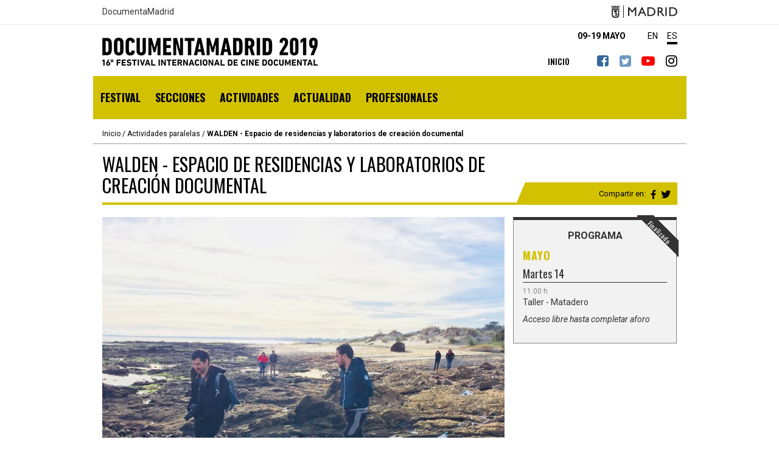

--- FILE ---
content_type: text/html
request_url: https://www.documentamadrid.com/documentamadrid19/actividades-paralelas/walden-espacio-de-residencias-y-laboratorios-de-creacion-documental
body_size: 11458
content:
<!DOCTYPE html>
<html lang="es" dir="ltr" prefix="content: http://purl.org/rss/1.0/modules/content/  dc: http://purl.org/dc/terms/  foaf: http://xmlns.com/foaf/0.1/  og: http://ogp.me/ns#  rdfs: http://www.w3.org/2000/01/rdf-schema#  schema: http://schema.org/  sioc: http://rdfs.org/sioc/ns#  sioct: http://rdfs.org/sioc/types#  skos: http://www.w3.org/2004/02/skos/core#  xsd: http://www.w3.org/2001/XMLSchema# ">
  
<!-- Mirrored from www.documentamadrid.com/documentamadrid19/actividades-paralelas/walden-espacio-de-residencias-y-laboratorios-de-creacion-documental by HTTrack Website Copier/3.x [XR&CO'2014], Wed, 13 Mar 2024 12:11:13 GMT -->
<!-- Added by HTTrack --><meta http-equiv="content-type" content="text/html;charset=UTF-8" /><!-- /Added by HTTrack -->
<head>
    <meta charset="utf-8" />
<meta name="title" content="WALDEN - Espacio de residencias y laboratorios de creación documental | DocumentaMadrid" />
<meta property="og:site_name" content="DocumentaMadrid" />
<link rel="canonical" href="walden-espacio-de-residencias-y-laboratorios-de-creacion-documental.html" />
<meta name="twitter:card" content="summary_large_image" />
<meta property="og:type" content="side event" />
<meta name="twitter:description" content="Walden nació en 2017 con su primer itinerario de residencias nómadas por América Latina. Nos encontramos con ocho directores de Colombia, Brasil, México, Chile, Perú, Argentina, Uruguay y Portugal cuatro veces en las afueras de Bogotá, Sao Paulo y Mar del Plata. En 2018 repetimos la experiencia; fueron seis paradas y se sumaron los alrededores de Medellín, Montevideo y Salvador de Bahía. Hoy, queremos incluir en esta ruta que sigue creciendo algunos países de Europa: España, Portugal e Islandia son las primeras paradas que irán apareciendo a lo largo y a partir del 2019. En ese avanzar constante vamos aprendiendo de cada encuentro y nuevos aliados, nuevos cómplices se van sumando. Así, la experiencia va convirtiéndose en una propuesta más fuerte y rica, pero también más crítica y exigente con los proyectos que acompañamos y con una idea de transmisión y creación en constante transformación. Queremos aprovechar esta ocasión para presentar Walden en el marco de DocumentaMadrid, pero también para compartir la forma de entender y abordar el proceso creativo que nos atraviesa y nos define.
Marta Andreu
Productora y docente" />
<meta name="twitter:site" content="@DocumentaMadrid" />
<meta name="twitter:title" content="WALDEN - Espacio de residencias y laboratorios de creación documental" />
<meta name="description" content="Walden nació en 2017 con su primer itinerario de residencias nómadas por América Latina. Nos encontramos con ocho directores de Colombia, Brasil, México, Chile, Perú, Argentina, Uruguay y Portugal cuatro veces en las afueras de Bogotá, Sao Paulo y Mar del Plata. En 2018 repetimos la experiencia; fueron seis paradas y se sumaron los alrededores de Medellín, Montevideo y Salvador de Bahía. Hoy, queremos incluir en esta ruta que sigue creciendo algunos países de Europa: España, Portugal e Islandia son las primeras paradas que irán apareciendo a lo largo y a partir del 2019. En ese avanzar constante vamos aprendiendo de cada encuentro y nuevos aliados, nuevos cómplices se van sumando. Así, la experiencia va convirtiéndose en una propuesta más fuerte y rica, pero también más crítica y exigente con los proyectos que acompañamos y con una idea de transmisión y creación en constante transformación. Queremos aprovechar esta ocasión para presentar Walden en el marco de DocumentaMadrid, pero también para compartir la forma de entender y abordar el proceso creativo que nos atraviesa y nos define.
Marta Andreu
Productora y docente" />
<meta property="og:url" content="walden-espacio-de-residencias-y-laboratorios-de-creacion-documental.html" />
<meta name="keywords" content="DOCUMENTAMADRID, festival, internacional, cine, documental, Madrid" />
<meta property="og:title" content="WALDEN - Espacio de residencias y laboratorios de creación documental" />
<meta name="twitter:url" content="walden-espacio-de-residencias-y-laboratorios-de-creacion-documental.html" />
<meta property="og:description" content="Walden nació en 2017 con su primer itinerario de residencias nómadas por América Latina. Nos encontramos con ocho directores de Colombia, Brasil, México, Chile, Perú, Argentina, Uruguay y Portugal cuatro veces en las afueras de Bogotá, Sao Paulo y Mar del Plata. En 2018 repetimos la experiencia; fueron seis paradas y se sumaron los alrededores de Medellín, Montevideo y Salvador de Bahía. Hoy, queremos incluir en esta ruta que sigue creciendo algunos países de Europa: España, Portugal e Islandia son las primeras paradas que irán apareciendo a lo largo y a partir del 2019. En ese avanzar constante vamos aprendiendo de cada encuentro y nuevos aliados, nuevos cómplices se van sumando. Así, la experiencia va convirtiéndose en una propuesta más fuerte y rica, pero también más crítica y exigente con los proyectos que acompañamos y con una idea de transmisión y creación en constante transformación. Queremos aprovechar esta ocasión para presentar Walden en el marco de DocumentaMadrid, pero también para compartir la forma de entender y abordar el proceso creativo que nos atraviesa y nos define.
Marta Andreu
Productora y docente" />
<meta name="twitter:image:width" content="1024" />
<meta name="twitter:image:height" content="768" />
<meta name="twitter:image:alt" content="WALDEN – Espacio de residencias y laboratorios de creación documental" />
<meta name="twitter:image" content="../sites/default/files/filemaker_import/WALDEN.jpg" />
<meta property="og:image" content="../sites/default/files/filemaker_import/WALDEN.jpg" />
<meta property="og:image:type" content="image/jpeg" />
<meta property="og:image:width" content="1024" />
<meta property="og:image:height" content="768" />
<meta property="og:image:alt" content="WALDEN – Espacio de residencias y laboratorios de creación documental" />
<meta name="Generator" content="Drupal 8 (https://www.drupal.org)" />
<meta name="MobileOptimized" content="width" />
<meta name="HandheldFriendly" content="true" />
<script>function euCookieComplianceLoadScripts() {}</script>
<style>div#sliding-popup, div#sliding-popup .eu-cookie-withdraw-banner, .eu-cookie-withdraw-tab {background: #d9d9d9} div#sliding-popup.eu-cookie-withdraw-wrapper { background: transparent; } #sliding-popup h1, #sliding-popup h2, #sliding-popup h3, #sliding-popup p, .eu-cookie-compliance-more-button, .eu-cookie-compliance-secondary-button, .eu-cookie-withdraw-tab { color: #333333;} .eu-cookie-withdraw-tab { border-color: #333333;}</style>
<script type="application/ld+json">{
    "@context": "https://schema.org",
    "@graph": [
        {
            "@type": "WebSite",
            "name": "DocumentaMadrid",
            "url": "https://www.documentamadrid.com/documentamadrid19/",
            "potentialAction": {
                "@type": "SearchAction",
                "query": "https://www.documentamadrid.com/documentamadrid19/search/activity?s={search_term_string}",
                "query-input": "required name=search_term_string"
            }
        }
    ]
}</script>
<link rel="alternate" hreflang="en" href="../en/parallel-activities/walden-space-residencies-and-laboratories-documentary-creation.html" />
<link rel="alternate" hreflang="es" href="walden-espacio-de-residencias-y-laboratorios-de-creacion-documental.html" />
<link rel="shortcut icon" href="../themes/custom/documenta_theme/favicon.ico" type="image/vnd.microsoft.icon" />
<link rel="revision" href="walden-espacio-de-residencias-y-laboratorios-de-creacion-documental.html" />
<link rel="create" href="https://www.documentamadrid.com/documentamadrid19/node?node=4705" />
<script src="../sites/default/files/google_tag/google_tag.script6e55.js?q3skbz"></script>
<script type="application/ld+json">{
    "@context": "http:\/\/www.schema.org",
    "@type": "Event",
    "@id": "https:\/\/www.documentamadrid.com\/documentamadrid19\/actividades-paralelas\/walden-espacio-de-residencias-y-laboratorios-de-creacion-documental",
    "name": "WALDEN - Espacio de residencias y laboratorios de creaci\u00f3n documental",
    "url": "https:\/\/www.documentamadrid.com\/documentamadrid19\/actividades-paralelas\/walden-espacio-de-residencias-y-laboratorios-de-creacion-documental",
    "startDate": "2019-05-14UTC09:00",
    "description": "Walden naci\u00f3 en 2017 con su primer itinerario de residencias n\u00f3madas por Am\u00e9rica Latina. Nos encontramos con ocho directores de Colombia, Brasil, M\u00e9xico, Chile, Per\u00fa, Argentina, Uruguay y Portugal cuatro veces en las afueras de Bogot\u00e1, Sao Paulo y Mar del Plata. En 2018 repetimos la experiencia; fueron seis paradas y se sumaron los alrededores de Medell\u00edn, Montevideo y Salvador de Bah\u00eda. Hoy, queremos incluir en esta ruta que sigue creciendo algunos pa\u00edses de Europa: Espa\u00f1a, Portugal e Islandia son las primeras paradas que ir\u00e1n apareciendo a lo largo y a partir del 2019. En ese avanzar constante vamos aprendiendo de cada encuentro y nuevos aliados, nuevos c\u00f3mplices se van sumando. As\u00ed, la experiencia va convirti\u00e9ndose en una propuesta m\u00e1s fuerte y rica, pero tambi\u00e9n m\u00e1s cr\u00edtica y exigente con los proyectos que acompa\u00f1amos y con una idea de transmisi\u00f3n y creaci\u00f3n en constante transformaci\u00f3n. Queremos aprovechar esta ocasi\u00f3n para presentar Walden en el marco de DocumentaMadrid, pero tambi\u00e9n para compartir la forma de entender y abordar el proceso creativo que nos atraviesa y nos define.\r\n\r\nMarta Andreu\r\nProductora y docente\r\n",
    "location": {
        "@type": "Place",
        "name": "Taller - Matadero",
        "address": {
            "@type": "PostalAddress",
            "streetAddress": "Camino de la Chopera, 14",
            "addressLocality": "Madrid",
            "addressRegion": "Madrid",
            "postalCode": "28045",
            "addressCountry": "Spain"
        }
    },
    "image": {
        "@type": "ImageObject",
        "url": "https:\/\/www.documentamadrid.com\/documentamadrid19\/sites\/default\/files\/filemaker_import\/WALDEN.jpg",
        "width": "1024",
        "height": "768"
    }
}</script>

    <meta name="viewport" content="width=device-width, initial-scale=1.0, maximum-scale=1.0, user-scalable=no">
    <title>WALDEN - Espacio de residencias y laboratorios de creación documental | DocumentaMadrid</title>
    <link rel="stylesheet" media="all" href="../sites/default/files/css/css_I5P5MylldRDuoJLykTvrT5eBQEg1_UJPlmnkAEidGjI6e55.css?q3skbz" />
<link rel="stylesheet" media="all" href="../modules/custom/nb_modules/nb_common/css/dialog.iframe6e55.css?q3skbz" />
<link rel="stylesheet" media="all" href="../sites/default/files/css/css_0oC-G4E8vVTsoeZfBAhtNvORmLJOCue3VPydemt_8Jg6e55.css?q3skbz" />
<link rel="stylesheet" media="all" href="../sites/default/files/css/css_JQGG9YtjnvNS6BvpaEitejmrxzh2xxB32UrR5V5m3286e55.css?q3skbz" />
<link rel="stylesheet" media="all" href="../../../maxcdn.bootstrapcdn.com/font-awesome/4.7.0/css/font-awesome.min.css" />

    
<!--[if lte IE 8]>
<script src="/documentamadrid19/sites/default/files/js/js_VtafjXmRvoUgAzqzYTA3Wrjkx9wcWhjP0G4ZnnqRamA.js"></script>
<![endif]-->
<script src="../core/assets/vendor/modernizr/modernizr.minacee.js?v=3.3.1"></script>

    </head>
  <body class="node-4705 path-node page-node-type-side-event no-sidebars">
        <a href="#main-content" class="visually-hidden focusable skip-link">
      Pasar al contenido principal
    </a>
    <noscript><iframe src="https://www.googletagmanager.com/ns.html?id=GTM-5TSV6J9" height="0" width="0"></iframe></noscript>
      <div class="dialog-off-canvas-main-canvas" data-off-canvas-main-canvas>
    <div id="page-wrapper">
  <div id="page">

    <header id="header" class="site-header" role="banner" aria-label="Cabecera de sitio">

            <div class="header-ayto">
          <div class="region region-header-sponsor">
    <div id="block-townhallheaderblock" class="mod-block-townhallheaderblock block block-mdcommon block-md-town-hall-header-block">
  
    
      <div class="content">
      <div class="web-name"><a href="../index.html">DocumentaMadrid</a></div>
<div class="logo"><a href="http://www.madrid.es/" class="ayto-logo" title="Ayuntamiento de Madrid" target="_blank"><img class="img-logo-madrid" src="../themes/custom/documenta_theme/img/logo_madrid_black.png" alt="Madrid logo" typeof="foaf:Image" />
<img class="img-logo-madrid-hr" src="../themes/custom/documenta_theme/img/logo_madrid_black%402x.png" alt="Madrid logo" typeof="foaf:Image" />
</a></div>

    </div>
  </div>

  </div>

      </div>
      
      <div class="section layout-container clearfix">
        <div class="main-header layout-container clearfix">

                      <div class="branding">
                            <div class="site-name">
                                  <a href="../index.html" title="Inicio" rel="home">
                    <img alt="logo DocumentaMadrid" class="site-heading__logo" src="../themes/custom/documenta_theme/img/logotipo.gif">
                    <img alt="logo DocumentaMadrid"  class="site-heading__logo-hr" src="../themes/custom/documenta_theme/img/logotipo%402x.gif">
                    DocumentaMadrid
                  </a>
                              </div>
              
                              <div class="site-slogan">XV Festival Internacional de Cine Documental</div>
                            </div>
          
        </div>
        <div class="secondary-menu-wrap">  <div class="region region-secondary-menu">
    <div class="language-switcher-language-url mod-block-documenta_theme_alternadordeidioma block block-language block-language-blocklanguage-interface" id="block-documenta-theme-alternadordeidioma" role="navigation">


    <div class="content">
<ul class="links"><li hreflang="en" data-drupal-link-system-path="node/4705" class="en"><a href="../en/parallel-activities/walden-space-residencies-and-laboratories-documentary-creation.html" class="language-link" hreflang="en" data-drupal-link-system-path="node/4705">EN</a></li><li hreflang="es" data-drupal-link-system-path="node/4705" class="es is-active"><a href="walden-espacio-de-residencias-y-laboratorios-de-creacion-documental.html" class="language-link is-active" hreflang="es" data-drupal-link-system-path="node/4705">ES</a></li></ul>
    </div>
</div>
<div id="block-bloquedefechadelfestival" class="mod-block-bloquedefechadelfestival block block-md-documenta block-date-festival-block">
  
    
      <div class="content">
      <span class="fecha-evento">09-19 MAYO</span>
    </div>
  </div>
<div id="block-siguenos" class="mod-block-siguenos block block-block-content block-block-content3c141fd5-3c7a-4273-ae91-44d0158779a3 block-redes">
  
    
      <div class="content">
      
            <div class="clearfix text-formatted field field--name-body field--type-text-with-summary field--label-hidden field__item"><ul class="social-links"><li class="facebook"><a alt="Facebook" class="lastchild dph" href="https://www.facebook.com/documenta.madrid/" title="Siguenos en Facebook"><span>facebook</span></a></li>
	<li class="twitter"><a alt="Twitter" class="lastchild dph" href="https://twitter.com/documentamadrid?lang=en" title="Siguenos en Twitter"><span>twitter</span></a></li>
	<li class="youtube"><a alt="Youtube" class="lastchild dph" href="https://www.youtube.com/user/Documentamadrid" title="Siguenos en Youtube"><span>youtube</span></a></li>
	<li class="instagram"><a alt="Instagram" class="lastchild dph" href="https://www.instagram.com/documentamadrid/" title="Siguenos en Instagram"><span>instagram</span></a></li>
</ul></div>
      
    </div>
  </div>
<div id="block-navegacionsecundaria" class="mod-block-navegacionsecundaria block block-superfish block-superfishsecondary-navigation">
  
    
      <div class="content">
      
<ul id="superfish-secondary-navigation" class="menu sf-menu sf-secondary-navigation sf-horizontal sf-style-none">
  

<li id=""
          class=""
    ><a href="../index.html" class="sf-depth-1">INICIO</a></li>
</ul>

    </div>
  </div>

  </div>
</div>
        <div class="primary-menu-wrap">
          <div class="primary-menu navbar">
            <a class="toggle" gumby-trigger=".block-menu.navigation > ul.menu" href="#"><i class="icon-menu"></i></a>
              <div class="region region-primary-menu">
    <div class="buscar-form mod-block-bloquedebusqueda block block-mdcommon block-buscar-block" data-drupal-selector="buscar-form" id="block-bloquedebusqueda" hidden>
  
    
      <div class="content">
      <form action="https://www.documentamadrid.com/documentamadrid19/buscar/actividad" method="post" id="buscar-form" accept-charset="UTF-8">
  <div class="js-form-item form-item js-form-type-textfield form-type-textfield js-form-item-buscar form-item-buscar form-no-label field">
    
          <label for="edit-buscar" class="visually-hidden">Buscar</label>
                <input placeholder="Buscar" data-drupal-selector="edit-buscar" type="text" id="edit-buscar" name="buscar" value="" size="60" maxlength="128" class="form-text input" />

            
    
  </div>
<div class="site-btn">
  <input data-drupal-selector="edit-submit" type="submit" id="edit-submit" name="op" value="Buscar" class="button button--primary js-form-submit form-submit">
</div>
<input autocomplete="off" data-drupal-selector="form-xihnzr7wsdvshzjzcv-mob028xuk30jv3btmyyaxcyg" type="hidden" name="form_build_id" value="form-xIHNzr7wsdVShZjZcV_mob028xUk30jV3BtMyYAXCyg" class="input" />
<input data-drupal-selector="edit-buscar-form" type="hidden" name="form_id" value="buscar_form" class="input" />

</form>

    </div>
  </div>
<div id="block-navegacionprincipal" class="mod-block-navegacionprincipal block block-superfish block-superfishmain">
  
    
      <div class="content">
      
<ul id="superfish-main" class="menu sf-menu sf-main sf-horizontal sf-style-none">
  

<li id=""
          class=""
    ><a href="../Festival/presentacion-documenta-madrid-2018.html" class="sf-depth-1 menuparent">Festival</a><ul><li id=""
          class=""
    ><a href="../Festival/presentacion-documenta-madrid-2018.html" title="Presentación" class="sf-depth-2">Presentación</a></li><li id=""
          class=""
    ><a href="../equipo.html" class="sf-depth-2">Equipo</a></li><li id=""
          class=""
    ><a href="../sedes-del-festival.html" class="sf-depth-2">Sedes</a></li><li id=""
          class=""
    ><a href="../precios-de-entradas-puntos-de-venta.html" title="Precios de entradas / Puntos de ventas " class="sf-depth-2">Precios de entradas / Puntos de venta</a></li><li id=""
          class=""
    ><a href="../premios.html" class="sf-depth-2">Premios</a></li><li id=""
          class=""
    ><a href="../festival/jurados.html" title="Jurados" class="sf-depth-2">Jurados</a></li><li id=""
          class=""
    ><a href="../festival/palmares.html" title="Palmarés" class="sf-depth-2">Palmarés</a></li><li id=""
          class=""
    ><a href="../colaboradores.html" class="sf-depth-2">Colaboradores</a></li><li id=""
          class=""
    ><a href="../ediciones-anteriores.html" title="Ediciones anteriores de Documenta" class="sf-depth-2">Ediciones anteriores</a></li></ul></li><li id=""
          class=""
    ><a href="../secciones.html" class="sf-depth-1 menuparent">Secciones</a><ul><li id=""
          class=""
    ><a href="../secciones/pre-festival.html" class="sf-depth-2">Pre-Festival</a></li><li id=""
          class=""
    ><a href="../secciones.html" class="disabled sf-depth-2 menuparent" title="Competitivas">Competitivas</a><ul><li id=""
          class=""
    ><a href="../secciones/competicion-internacional-de-largometraje.html" title="Competición internacional de largometraje" class="sf-depth-3">Competición internacional de largometraje</a></li><li id=""
          class=""
    ><a href="../secciones/competicion-internacional-de-cortometraje.html" title="Competición internacional de cortometraje" class="sf-depth-3">Competición internacional de cortometraje</a></li><li id=""
          class=""
    ><a href="../secciones/competicion-internacional-fugas.html" title="Competición internacional Fugas" class="sf-depth-3">Competición internacional Fugas</a></li><li id=""
          class=""
    ><a href="../secciones/competicion-nacional-de-largometraje.html" title="Competición nacional de largometraje" class="sf-depth-3">Competición nacional de largometraje</a></li><li id=""
          class=""
    ><a href="../secciones/competicion-nacional-de-cortometraje.html" title="Competición nacional de cortometraje" class="sf-depth-3">Competición nacional de cortometraje</a></li></ul></li><li id=""
          class=""
    ><a href="../secciones.html" class="disabled sf-depth-2 menuparent" title="Paralelas">Paralelas</a><ul><li id=""
          class=""
    ><a href="../secciones/retrospectiva-homenaje-ruth-beckermann.html" title="Retrospectiva / Homenaje: Ruth Beckermann " class="sf-depth-3">Retrospectiva / Homenaje: Ruth Beckermann </a></li><li id=""
          class=""
    ><a href="retrospectiva-carlos-casas.html" title="Retrospectiva: Carlos Casas" class="sf-depth-3">Retrospectiva: Carlos Casas</a></li><li id=""
          class=""
    ><a href="../secciones/retrospectiva-invitada-especial-sarah-maldoror.html" title="Retrospectiva / Invitada Especial: Sarah Maldoror" class="sf-depth-3">Retrospectiva / Invitada Especial: Sarah Maldoror</a></li><li id=""
          class=""
    ><a href="../secciones/ciclo-espejos-firmados.html" title="Ciclo: Espejos firmados " class="sf-depth-3">Ciclo: Espejos firmados </a></li><li id=""
          class=""
    ><a href="../secciones/ciclo-escenarios-de-guerra.html" title="Ciclo: Escenarios de guerra" class="sf-depth-3">Ciclo: Escenarios de guerra</a></li><li id=""
          class=""
    ><a href="../secciones/carta-blanca-festival-internacional-de-documentales-y-cortometrajes-de-kerala-la-india.html" title="Carta Blanca: Festival Internacional de Documentales y Cortometrajes de Kerala, La India" class="sf-depth-3">Carta Blanca: Festival de Kerala</a></li><li id=""
          class=""
    ><a href="../secciones/por-las-facultades-del-cine.html" title="Por las facultades del Cine" class="sf-depth-3">Por las facultades del Cine</a></li><li id=""
          class=""
    ><a href="../secciones/documenta-va-los-barrios.html" title="Documenta va a los barrios" class="sf-depth-3">Documenta va a los barrios</a></li></ul></li><li id=""
          class=""
    ><a href="../secciones/pases-especiales.html" class="sf-depth-2">Pases especiales</a></li></ul></li><li id=""
          class=""
    ><a href="../actividades-paralelas.html" class="sf-depth-1 menuparent">Actividades</a><ul><li id=""
          class=""
    ><a href="de-las-aulas-al-cine.html" title="De las Aulas al Cine" class="sf-depth-2">De las Aulas al Cine</a></li><li id=""
          class=""
    ><a href="live-cinema-carlos-casas.html" class="sf-depth-2 menuparent">Live Cinema: Carlos Casas</a><ul><li id=""
          class=""
    ><a href="live-cinema-mutia.html" class="sf-depth-3">Live Cinema: Mutia</a></li><li id=""
          class=""
    ><a href="live-cinema-avalanche.html" title="Live Cinema: Avalanche" class="sf-depth-3">Live Cinema: Avalanche</a></li></ul></li><li id=""
          class=""
    ><a href="automatizar-la-creatividad.html" title="Automatizar la creatividad" class="sf-depth-2">Automatizar la creatividad</a></li><li id=""
          class=""
    ><a href="pedagogias-de-la-creacion-ii.html" title="Pedagogías de la creación II" class="sf-depth-2 menuparent">Pedagogías de la Creación II</a><ul><li id=""
          class=""
    ><a href="compartiendo-metodos.html" title="Compartiendo métods" class="sf-depth-3">Compartiendo métodos</a></li><li id=""
          class=""
    ><a href="laboratorio-pensar-haciendo.html" title="Laboratorio pensar haciendo" class="sf-depth-3">Laboratorio pensar haciendo</a></li></ul></li><li id=""
          class=""
    ><a href="espacio-profesional.html" title="Espacio profesional " class="sf-depth-2 menuparent">Espacio profesional </a><ul><li id=""
          class=""
    ><a href="encuentros-con-cineastas.html" title="Encuentros con cineastas" class="sf-depth-3">Encuentros con cineastas</a></li><li id=""
          class=""
    ><a href="oficina-media.html" title="Oficina MEDIA" class="sf-depth-3">Oficina MEDIA</a></li><li id=""
          class=""
    ><a href="walden-espacio-de-residencias-y-laboratorios-de-creacion-documental.html" title="Encuentro: WALDEN" class="is-active sf-depth-3">Encuentro: WALDEN</a></li></ul></li><li id=""
          class=""
    ><a href="mesa-redonda-como-hacer-un-buen-sonido-y-no-morir-en-el-intento.html" title="Mesa redonda: Cómo hacer un buen sonido..." class="sf-depth-2">Mesa redonda: Cómo hacer un buen sonido...</a></li><li id=""
          class=""
    ><a href="mesa-redonda-sarah-maldoror-en-contexto.html" title="Sarah Maldoror, en contexto " class="sf-depth-2">Mesa redonda: Sarah Maldoror, en contexto </a></li><li id=""
          class=""
    ><a href="arte-una-referencia-de-la-produccion-de-cine-europeo.html" title="Encuentro: ARTE" class="sf-depth-2">Encuentro: ARTE</a></li><li id=""
          class=""
    ><a href="corte-final.html" title="Corte Final II" class="sf-depth-2">Corte Final</a></li><li id=""
          class=""
    ><a href="charla-con-marilia-rocha.html" title="Charla con Marília Rocha" class="sf-depth-2">Charla con Marília Rocha</a></li></ul></li><li id=""
          class=""
    ><a href="../actualidad.html" title="Actualidad" class="sf-depth-1 menuparent">Actualidad</a><ul><li id=""
          class=""
    ><a href="../actualidad.html" class="sf-depth-2">Noticias</a></li><li id=""
          class=""
    ><a href="../actualidad/fotografias.html" title="Vista de la galería fotográfica" class="sf-depth-2">Fotografías</a></li><li id=""
          class=""
    ><a href="../actualidad/videoblog.html" title="Vista de la galería de videoblog" class="sf-depth-2">Videoblog</a></li></ul></li><li id=""
          class=""
    ><a href="../acreditaciones.html" class="sf-depth-1 menuparent">Profesionales</a><ul><li id=""
          class=""
    ><a href="../acreditaciones-0.html" class="sf-depth-2">Acreditaciones</a></li><li id=""
          class=""
    ><a href="../download-bases.pdf" title="Bases DocumentaMadrid" class="sf-depth-2">Bases 2019</a></li><li id=""
          class=""
    ><a href="https://inscripciones.documentamadrid.com/?lan=en" class="sf-depth-2 sf-external" target="_blank">Inscripciones 2019</a></li><li id=""
          class=""
    ><a href="../download-final-base.pdf" class="sf-depth-2">Bases CORTE FINAL 2019</a></li><li id=""
          class=""
    ><a href="https://inscripciones.documentamadrid.com/wip.php?lan=es" class="sf-depth-2 sf-external" target="_blank">Inscripción CORTE FINAL </a></li><li id=""
          class=""
    ><a href="../preguntas-frecuentes.html" title="Preguntas frecuentes" class="sf-depth-2">FAQ</a></li></ul></li>
</ul>

    </div>
  </div>

  </div>

          </div>
        </div>
      </div>
    </header>

          <div class="highlighted">
        <aside class="layout-container section clearfix" role="complementary">
            <div class="region region-highlighted">
    
  </div>

        </aside>
      </div>
    
    
          <div class="breadcrumb">
        <aside class="breadcrumb__inner section layout-container clearfix" role="complementary">
            <div class="region region-breadcrumb">
    <div id="block-enlacesdeayudaalanavegacion" class="mod-block-enlacesdeayudaalanavegacion block block-system block-system-breadcrumb-block">
  
    
      <div class="content">
        <nav class="breadcrumb" role="navigation" aria-labelledby="system-breadcrumb">
    <h2 id="system-breadcrumb" class="visually-hidden">Navegación</h2>
    <ol>
          <li>
                  <a href="../index.html">Inicio</a>
              </li>
          <li>
                  <a href="../actividades-paralelas.html">Actividades paralelas</a>
              </li>
          <li>
                  <a href="walden-espacio-de-residencias-y-laboratorios-de-creacion-documental.html">WALDEN - Espacio de residencias y laboratorios de creación documental</a>
              </li>
        </ol>
  </nav>

    </div>
  </div>

  </div>

        </aside>
      </div>
    
    
    <div id="main-wrapper" class="layout-main-wrapper layout-container clearfix">
      <div id="main" class="layout-main clearfix">

        
        <div id="content" class="main-content" role="main">

                    <div class="featured-top-first">
            <aside class="featured-top-first__inner section layout-container clearfix" role="complementary">
            
            </aside>
          </div>
          
          <section class="section content-main">
            <a id="main-content" tabindex="-1"></a>
              <div class="region region-content">
    <div data-drupal-messages-fallback class="hidden"></div><div id="block-contenidoprincipaldelapagina" class="mod-block-contenidoprincipaldelapagina block block-system block-system-main-block">
  
    
      <div class="content">
      


<div class="node node--type-side-event node--view-mode-full ds-2col-stacked-fluid clearfix">

  

  <div class="group-header">
    
<div  class="warp-header">
      
<div  class="tit-ficha">
      <div class="field field-name-node-title field--name-node-title">
  
      <h1>
  WALDEN - Espacio de residencias y laboratorios de creación documental
</h1>

  </div>

  </div>
  <div class="compartir">
  	<div class="txtCompartir">Compartir en: </div>
    <div class="st-custom-button facebook" data-network="facebook"><i aria-hidden="true" class="fa fa-facebook-square"></i></div>
    <div class="st-custom-button twitter" data-network="twitter"><i aria-hidden="true" class="fa fa-twitter-square"></i></div>
  </div>
  </div>
  </div>

      <div class="group-left">
      
            <div class="field field--name-field-outstanding-image field--type-image field--label-hidden field__item">  <img src="../sites/default/files/filemaker_import/WALDEN.jpg" width="1024" height="768" alt="WALDEN – Espacio de residencias y laboratorios de creación documental " typeof="foaf:Image" />

</div>
      
<div  class="wrap-desc text-formatted img-text">
          
            <div  class="field field-name-field-description">
                                <div  class="description-container js-desc-container" >
      <p>Walden nació en 2017 con su primer itinerario de residencias nómadas por América Latina. Nos encontramos con ocho directores de Colombia, Brasil, México, Chile, Perú, Argentina, Uruguay y Portugal cuatro veces en las afueras de Bogotá, Sao Paulo y Mar del Plata. En 2018 repetimos la experiencia; fueron seis paradas y se sumaron los alrededores de Medellín, Montevideo y Salvador de Bahía. Hoy, queremos incluir en esta ruta que sigue creciendo algunos países de Europa: España, Portugal e Islandia son las primeras paradas que irán apareciendo a lo largo y a partir del 2019. En ese avanzar constante vamos aprendiendo de cada encuentro y nuevos aliados, nuevos cómplices se van sumando. Así, la experiencia va convirtiéndose en una propuesta más fuerte y rica, pero también más crítica y exigente con los proyectos que acompañamos y con una idea de transmisión y creación en constante transformación. Queremos aprovechar esta ocasión para presentar Walden en el marco de DocumentaMadrid, pero también para compartir la forma de entender y abordar el proceso creativo que nos atraviesa y nos define.<br /><br />
Marta Andreu<br />
Productora y docente</p></div>
      
      </div>
  


  </div>
    </div>
  
      <div class="group-right">
      
<div  class="info-group">
      <div class="is-finalized"><div class="node-over-text">Finalizado</div>
</div>
        <h2  class="info-title field-label-above">Programa</h2>
  
                  <div class="block block-views block-views-blockbloque-pases-detalle-block-pases-detail">
  
    
      <div class="content">
      <div class="views-element-container"><div class="view view-bloque-pases-detalle view-id-bloque_pases_detalle view-display-id-block_pases_detail js-view-dom-id-9df995d1e688bb8562a2c3818fae3ae08c79368f5d4eeae21c3003ff4cf35ee2">
  
    
      <div class="view-header">
      <h2 class="main-info-title field-label-above">Pases</h2>
    </div>
      
      <div class="view-content">
      
  <h3>Mayo</h3>
    <div class="views-row">
    
    <div class="views-field views-field-field-date-1"><div class="field-content pase-day">Martes 14</div></div><div class="views-field views-field-field-date-2"><div class="field-content pase-hour">11:00 h</div></div><div class="views-field views-field-field-location"><div class="field-content">Taller - Matadero</div></div><div class="views-field views-field-field-comment"><div class="field-content">Acceso libre hasta completar aforo</div></div>
  </div>

    </div>
  
          </div>
</div>

    </div>
  </div>

      
  


  </div>
    </div>
  
  <div class="group-footer">
    
  </div>

</div>


    </div>
  </div>

  </div>

          </section>

        </div>

        
      </div>
    </div>

    
        <div class="featured-bottom-second">
      <aside class="featured-bottom-second__inner section layout-container clearfix" role="complementary">
        <div class="region region-featured-bottom-second">
    <div id="block-linkiframeblock" class="mod-block-linkiframeblock block block-nb-common block-link-iframe-block">
  
    
      <div class="content" hidden>
      <div class="block__content__text"><strong class="newsletter-title">APÚNTATE AL NEWSLETTER</strong>
<p class="newsletter-p">Todas las novedades de DocumentaMadrid al instante en tu correo</p></div>
<div class="block__content__link site-btn"><a href="https://esmadrid.emsvfm.com/index.php/lists/qe347h9osn9ed/subscribe" class="use-ajax nb-iframe__link js-nb-iframe__link" data-dialog-type="dialog" data-dialog-options="{&quot;dialogClass&quot;:&quot;&quot;,&quot;width&quot;:600,&quot;height&quot;:600}">¡Me apunto!</a></div>

    </div>
  </div>

  </div>

      </aside>
    </div>
    
    
    <footer id="footer" class="site-footer">
      <div class="layout-container">

        
        
                <div class="footer_third_wrap">  <div class="region region-footer-third">
    <div id="block-cinetecamadrid" class="mod-block-cinetecamadrid block block-block-content block-block-contentc621faa9-75fd-4050-a533-7ba69258d7e9 block-footer__logos">
  
    
      <div class="content">
      
            <div class="clearfix text-formatted field field--name-body field--type-text-with-summary field--label-hidden field__item"><div class="footer__logos">
<div class="logo-documenta"><a href="#"><img alt="logo-documenta__img" class="img" src="https://www.documentamadrid.com/themes/custom/documenta_theme/img/footer__logo.png" /><img alt="logo-documenta__img--hd" class="img--hd" src="https://www.documentamadrid.com/themes/custom/documenta_theme/img/footer__logo@2x.png" /></a></div>

<div class="logo-madrid"><a href="#"><img alt="logo-madrid__img" class="img" src="https://www.documentamadrid.com/themes/custom/documenta_theme/img/footer__logo-escudo.png" /><img alt="logo-madrid__img" class="img--hd" src="https://www.documentamadrid.com/themes/custom/documenta_theme/img/footer__logo-escudo.png" /></a></div>

<div class="logo-matadero"><a href="#"><img alt="logo-matadero__img" class="img" src="https://www.documentamadrid.com/themes/custom/documenta_theme/img/footer__logo-matadero.png" /><img alt="logo-matadero__img--hd" class="img--hd" src="https://www.documentamadrid.com/themes/custom/documenta_theme/img/footer__logo-matadero@2x.png" /></a></div>

<div class="logo-cineteca"><a href="#"><img alt="logo-cineteca__img" class="img" src="https://www.documentamadrid.com/themes/custom/documenta_theme/img/footer__logo-cineteca.png" /><img alt="logo-cineteca__img--hd" class="img--hd" src="https://www.documentamadrid.com/themes/custom/documenta_theme/img/footer__logo-cineteca@2x.png" /></a></div>
</div>
</div>
      
    </div>
  </div>
<div id="block-siguenos-footer" class="mod-block-siguenos_footer block block-block-content block-block-content603422d9-e73b-4e5d-8a11-4e90b3aecb0a block-footer__social-networks">
  
    
      <div class="content">
      
            <div class="clearfix text-formatted field field--name-body field--type-text-with-summary field--label-hidden field__item"><ul class="social-links"><li class="facebook"><a alt="Facebook" class="lastchild dph" href="https://www.facebook.com/documenta.madrid/" title="Siguenos en Facebook"><span>facebook</span></a></li>
	<li class="twitter"><a alt="Twitter" class="lastchild dph" href="https://twitter.com/documentamadrid?lang=en" title="Siguenos en Twitter"><span>twitter</span></a></li>
	<li class="youtube"><a alt="Youtube" class="lastchild dph" href="https://www.youtube.com/user/Documentamadrid" title="Siguenos en Youtube"><span>youtube</span></a></li>
	<li class="instagram"><a alt="Instagram" class="lastchild dph" href="https://www.instagram.com/documentamadrid/" title="Siguenos en Instagram"><span>instagram</span></a></li>
	<li class="rss"><a alt="RSS" class="lastchild dph" href="https://www.documentamadrid.com/rss/actualidad_rss.xml" title="Agregar a RSS"><span>RSS</span></a></li>
</ul></div>
      
    </div>
  </div>

  </div>
</div>
        
        
      </div>

              <div class="footer-ayto layout-container clearfix">
            <div class="region region-footer-sponsor">
    <div id="block-townhallfooterblock-2" class="mod-block-townhallfooterblock_2 block block-mdcommon block-md-town-hall-footer-block">
  
    
      <div class="content">
      <p><div>© MADRID DESTINO CULTURA TURISMO Y NEGOCIO, S.A.,</div>Algunos derechos reservados 2020</p>

    </div>
  </div>
<nav role="navigation" aria-labelledby="block-avisolegal-menu" id="block-avisolegal" class="mod-block-avisolegal block block-menu navigation menu--legal-notice">
            
  <h2 class="visually-hidden" id="block-avisolegal-menu">Aviso legal</h2>
  

        
              <ul class="menu">
                    <li class="menu-item">
                <a href="../aviso-legal.html" title="Aviso legal" class="aviso-legal" data-drupal-link-system-path="node/17">Aviso legal</a>
              </li>
                <li class="menu-item">
                <a href="../politica-cookies.html" class="politica-cookies" id="" accesskey="" target="" title="Política de cookies" data-drupal-link-system-path="node/29">Política de cookies</a>
              </li>
                
        </ul>
  


  </nav>

  </div>

        </div>
      
    </footer>
  </div>
</div>

  </div>

    
  </body>
  <script type="application/json" data-drupal-selector="drupal-settings-json">{"path":{"baseUrl":"\/documentamadrid19\/","scriptPath":null,"pathPrefix":"","currentPath":"node\/4705","currentPathIsAdmin":false,"isFront":false,"currentLanguage":"es"},"pluralDelimiter":"\u0003","ajaxPageState":{"libraries":"acreditaciones\/acreditacion,classy\/base,classy\/messages,core\/drupal.dialog.ajax,core\/html5shiv,core\/normalize,documenta_theme\/font-awesome,documenta_theme\/global-styling,ds\/ds_2col_stacked_fluid,eu_cookie_compliance\/eu_cookie_compliance,mdcommon\/share,nb_common\/common,nb_common\/dialog.iframe,superfish\/superfish,superfish\/superfish_hoverintent,superfish\/superfish_smallscreen,superfish\/superfish_supersubs,superfish\/superfish_supposition,system\/base,views\/views.module","theme":"documenta_theme","theme_token":null},"ajaxTrustedUrl":{"\/documentamadrid19\/buscar\/actividad":true},"eu_cookie_compliance":{"popup_enabled":false,"popup_agreed_enabled":false,"popup_hide_agreed":false,"popup_clicking_confirmation":false,"popup_scrolling_confirmation":false,"popup_html_info":"\u003Cdiv class=\u0022eu-cookie-compliance-banner eu-cookie-compliance-banner-info\u0022\u003E\n  \u003Cdiv class =\u0022popup-content info eu-cookie-compliance-content\u0022\u003E\n    \u003Cdiv id=\u0022popup-text\u0022 class=\u0022eu-cookie-compliance-message\u0022\u003E\n      \u003Cp\u003EUtilizamos cookies en este sitio web para mejorar su experiencia de usuario. Al hacer clic en cualquier enlace de este sitio web usted nos est\u00e1 dando su consentimiento para la instalaci\u00f3n de las mismas en su navegador.\u003C\/p\u003E\n\n              \u003Cbutton type=\u0022button\u0022 class=\u0022find-more-button eu-cookie-compliance-more-button\u0022\u003EM\u00e1s info\u003C\/button\u003E\n          \u003C\/div\u003E\n    \u003Cdiv id=\u0022popup-buttons\u0022 class=\u0022eu-cookie-compliance-buttons\u0022\u003E\n      \u003Cbutton type=\u0022button\u0022 class=\u0022agree-button eu-cookie-compliance-default-button\u0022\u003ES\u00ed, estoy de acuerdo\u003C\/button\u003E\n          \u003C\/div\u003E\n  \u003C\/div\u003E\n\u003C\/div\u003E","use_mobile_message":false,"mobile_popup_html_info":"\u003Cdiv class=\u0022eu-cookie-compliance-banner eu-cookie-compliance-banner-info\u0022\u003E\n  \u003Cdiv class =\u0022popup-content info eu-cookie-compliance-content\u0022\u003E\n    \u003Cdiv id=\u0022popup-text\u0022 class=\u0022eu-cookie-compliance-message\u0022\u003E\n      \n              \u003Cbutton type=\u0022button\u0022 class=\u0022find-more-button eu-cookie-compliance-more-button\u0022\u003EM\u00e1s info\u003C\/button\u003E\n          \u003C\/div\u003E\n    \u003Cdiv id=\u0022popup-buttons\u0022 class=\u0022eu-cookie-compliance-buttons\u0022\u003E\n      \u003Cbutton type=\u0022button\u0022 class=\u0022agree-button eu-cookie-compliance-default-button\u0022\u003ES\u00ed, estoy de acuerdo\u003C\/button\u003E\n          \u003C\/div\u003E\n  \u003C\/div\u003E\n\u003C\/div\u003E","mobile_breakpoint":768,"popup_html_agreed":false,"popup_use_bare_css":false,"popup_height":"auto","popup_width":"100%","popup_delay":1000,"popup_link":"\/documentamadrid19\/politica-cookies","popup_link_new_window":true,"popup_position":false,"popup_language":"es","store_consent":false,"better_support_for_screen_readers":false,"cookie_name":"","reload_page":false,"domain":"","popup_eu_only_js":false,"cookie_lifetime":100,"cookie_session":0,"disagree_do_not_show_popup":false,"method":"default","whitelisted_cookies":"","withdraw_markup":"\u003Cbutton type=\u0022button\u0022 class=\u0022eu-cookie-withdraw-tab\u0022\u003EPrivacy settings\u003C\/button\u003E\n\u003Cdiv class=\u0022eu-cookie-withdraw-banner\u0022\u003E\n  \u003Cdiv class=\u0022popup-content info eu-cookie-compliance-content\u0022\u003E\n    \u003Cdiv id=\u0022popup-text\u0022 class=\u0022eu-cookie-compliance-message\u0022\u003E\n      \u003Ch2\u003EWe use cookies on this site to enhance your user experience\u003C\/h2\u003E\n\u003Cp\u003EYou have given your consent for us to set cookies.\u003C\/p\u003E\n\n    \u003C\/div\u003E\n    \u003Cdiv id=\u0022popup-buttons\u0022 class=\u0022eu-cookie-compliance-buttons\u0022\u003E\n      \u003Cbutton type=\u0022button\u0022 class=\u0022eu-cookie-withdraw-button\u0022\u003EWithdraw consent\u003C\/button\u003E\n    \u003C\/div\u003E\n  \u003C\/div\u003E\n\u003C\/div\u003E","withdraw_enabled":false},"mdcommon":{"twitter":"https:\/\/twitter.com\/intent\/tweet?text=WALDEN%20-%20Espacio%20de%20residencias%20y%20laboratorios%20de%20creaci%C3%B3n%20documental\u0026url=https%3A\/\/www.documentamadrid.com\/documentamadrid19\/actividades-paralelas\/walden-espacio-de-residencias-y-laboratorios-de-creacion-documental","facebook":"https:\/\/www.facebook.com\/sharer\/sharer.php?u=https%3A\/\/www.documentamadrid.com\/documentamadrid19\/actividades-paralelas\/walden-espacio-de-residencias-y-laboratorios-de-creacion-documental"},"field_group":{"html_element":{"mode":"full","context":"view","settings":{"id":"","classes":"wrap-desc text-formatted img-text","element":"div","show_label":false,"label_element":"h3","attributes":"","effect":"none","speed":"fast","label":"wrap-desc"}}},"superfish":{"superfish-main":{"id":"superfish-main","sf":{"animation":{"opacity":"show","height":"show"},"speed":"fast","autoArrows":false},"plugins":{"smallscreen":{"mode":"window_width","breakpoint":769,"expandText":"Desplegar","collapseText":"Plegar","title":"Navegaci\u00f3n principal"},"supposition":true}},"superfish-secondary-navigation":{"id":"superfish-secondary-navigation","sf":{"animation":{"opacity":"show","height":"show"},"speed":"fast","autoArrows":false},"plugins":{"smallscreen":{"mode":"window_width","expandText":"Desplegar","collapseText":"Plegar","title":"Navegaci\u00f3n secundaria"},"supposition":true,"supersubs":true}}},"user":{"uid":0,"permissionsHash":"527a6bb0170a83dbd86cb764d792cf8ceb880ede44bc2846afaf5a65d125a9cd"}}</script>
<script src="../sites/default/files/js/js_4-G9qefKN9k3Hh2WdoSXexlaKelPdugn5ioSWWq2K08.js"></script>

  <script type="text/javascript">
    drupalSettings.path.pathToTheme = 'https://www.documentamadrid.com/themes/custom/documenta_theme/';
  </script>

<!-- Mirrored from www.documentamadrid.com/documentamadrid19/actividades-paralelas/walden-espacio-de-residencias-y-laboratorios-de-creacion-documental by HTTrack Website Copier/3.x [XR&CO'2014], Wed, 13 Mar 2024 12:11:13 GMT -->
</html>
